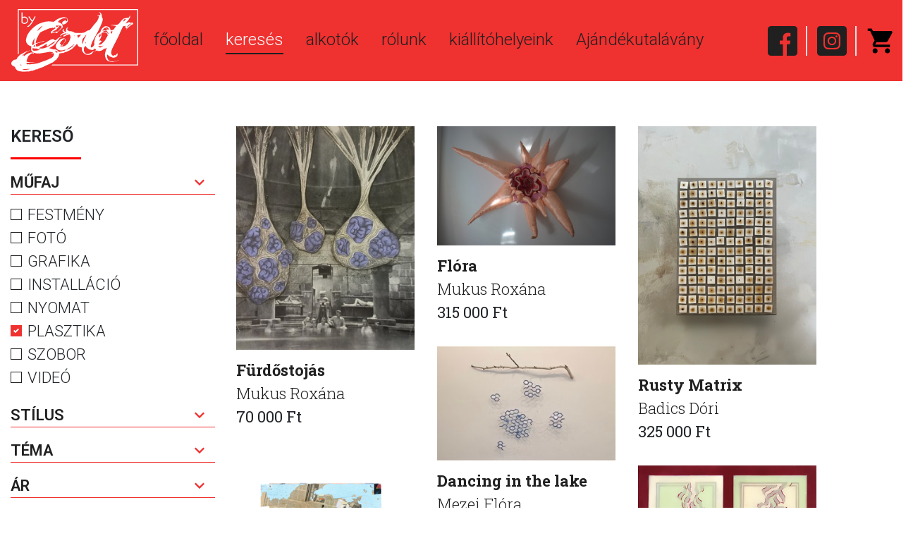

--- FILE ---
content_type: text/html; charset=UTF-8
request_url: https://bygodot.hu/kereso/plasztika?page=2&per-page=18
body_size: 5980
content:
<!DOCTYPE html>
<html class="no-js" lang="en">

<head>
    <title>Plasztika | byGodot | Kortárs Festmények és Műalkotások Gerillaáron - Godot Intézet</title>

    <!-- Required meta tags -->
    <meta http-equiv="x-ua-compatible" content="ie=edge">
    <meta name="viewport"
        content="width=device-width, initial-scale=1.0, maximum-scale=1.0, user-scalable=0, shrink-to-fit=no">
    <meta name="apple-mobile-web-app-status-bar-style" content="black-translucent">
    <meta charset="UTF-8">
    <meta name="csrf-param" content="_csrf">
<meta name="csrf-token" content="P4Dg_6a3wDUXcwLllYfQNlV-McZTgvj2Lt1jEBFsSnJJz42en8SGW3EJbYPd9ON-ZT9n9ifRtYJ2kAooZjoERQ==">


    <!-- Favicon -->
    <link rel="shortcut icon" sizes="32x32" type="image/png"
        href="/images/favicon-32x32.png">

    <!-- HTML5 Shim and Respond.js IE8 support of HTML5 elements and media queries -->
    <!-- WARNING: Respond.js doesn't work if you view the page via file:// -->
    <!--[if lt IE 9]>
      <script src="https://oss.maxcdn.com/libs/html5shiv/3.7.0/html5shiv.js"></script>
      <script src="https://oss.maxcdn.com/libs/respond.js/1.4.2/respond.min.js"></script>
      <![endif]-->
    <meta name="keywords" content="Godot Intézet, online galéria, gerillaár, kortárs festmény, műtárgy, kurátori válogatás, eladó kép, grafika, fiatal művészek, műalkotás, befektetés">
<meta name="description" content="A Godot Kortárs Művészeti Intézet online galériája. Több mint 2000 festmény, grafika és műtárgy gerillaáron. Kurátori válogatás fiatal művészek legjobb munkáiból. Azonnal átvehető, eredeti, értékálló">
<meta name="og:title" content="Plasztika | byGodot | Kortárs Festmények és Műalkotások Gerillaáron - Godot Intézet">
<meta name="og:description" content="A Godot Kortárs Művészeti Intézet online galériája. Több mint 2000 festmény, grafika és műtárgy gerillaáron. Kurátori válogatás fiatal művészek legjobb munkáiból. Azonnal átvehető, eredeti, értékálló">
<meta name="og:image" content="https://bygodot.hu/uploads/origin_pic/264266000-54486.png">
<link href="/css/owl.carousel.min.css" rel="stylesheet">
<link href="/css/owl.theme.default.css" rel="stylesheet">
<link href="/css/lightbox.min.css" rel="stylesheet">
<link href="//cdn.materialdesignicons.com/5.4.55/css/materialdesignicons.min.css" rel="stylesheet">
<link href="/css/style.css?v=0.01" rel="stylesheet">
<link href="//code.jquery.com/ui/1.12.1/themes/base/jquery-ui.css" rel="stylesheet">
<link href="/js/cookie/cookieconsent.css" rel="stylesheet">
<script>var search_vars = {"price_range":[25000,4690000],"width_range":[10,320],"height_range":[10,400],"prices":[25000,4690000],"widths":[10,320],"heights":[10,400],"artist":"","collection":"","exhibition":""};</script></head>

<body>
    
    <div class="navbar-container">
        <nav class="navbar navbar-expand-lg navbar-light">
            <a class="navbar-brand" href="/">
                <img src="/images/logo_tmp.svg" />
            </a>
            <button class="navbar-toggler" type="button" data-toggle="collapse" data-target="#navbarNav">
                <img src="/images/hamburger.png" />
            </button>
            <div class="collapse navbar-collapse" id="navbarNav">
                <ul class="navbar-nav">

                                            <li class="nav-item ">
                            <a class="nav-link" href="/">főoldal</a>
                        </li>                        <li class="nav-item active">
                            <a class="nav-link" href="/kereso">keresés</a>
                        </li>                        <li class="nav-item ">
                            <a class="nav-link" href="/alkotok">alkotók</a>
                        </li>                        <li class="nav-item ">
                            <a class="nav-link" href="https://bygodot.hu/rolunk">rólunk</a>
                        </li>                        <li class="nav-item ">
                            <a class="nav-link" href="https://www.godot.hu/ki%C3%A1ll%C3%ADt%C3%B3helyeink">kiállítóhelyeink</a>
                        </li>                        <li class="nav-item ">
                            <a class="nav-link" href="https://www.godot.hu/ajandekutalvany">Ajándékutalávány</a>
                        </li>
                    <div class="icon-container">
                        <a href="http://www.facebook.com/Godot.ICA" class="icon" target="_blank"><img
                                src="/images/icon_facebook.svg" /></a>
                        <div class="border"></div>
                        <a href="https://instagram.com/godotgaleria/" class="icon" target="_blank"><img
                                src="/images/icon_insta.svg" /></a>
                        <div class="border"></div>
                        <a href="/kosar" class="icon icon--cart"><img
                                src="/images/icon_cart.svg" />

                            <span id="cart-count-container" class="new badge"></span>
                        </a>
                    </div>
                </ul>
            </div>
        </nav>
    </div>
    <div class="container-fluid">

        <style>
    .color-parent {
        margin: 5px;
        padding: 2px;
        border: 2px solid transparent;
        height: 32px;
        width: 32px;
        float: left;
        border-radius: 2px
    }

    .color-div {
        width: 100%;
        height: 100%;
        border-radius: 2px
    }

    .color-div:hover {
        cursor: pointer;
    }
</style>

<div class="section section__shop">
    <div class="section-inside">
        <div class="row">
            <div class="col-12 col-lg-3">

                

                <h4 class="underline--red mt-0">KERESŐ</h4>
                <div class="accordion artwork-filter" id="accordion">
                    <div class="accordion-element">
                            <a href="javascript:void(0);" class="accordion-toggle" data-toggle="collapse" data-target="#collapse-category">Műfaj <span class="mdi mdi-chevron-down"></span></a>
                            <div id="collapse-category" class="collapse show">
                                <div class="custom-control custom-checkbox">
                                        <input type="checkbox" class="custom-control-input" data-filter="category" data-value="Festmény" id="category_select0" >
                                        <label class="custom-control-label" for="category_select0">Festmény</label>
                                    </div><div class="custom-control custom-checkbox">
                                        <input type="checkbox" class="custom-control-input" data-filter="category" data-value="Fotó" id="category_select1" >
                                        <label class="custom-control-label" for="category_select1">Fotó</label>
                                    </div><div class="custom-control custom-checkbox">
                                        <input type="checkbox" class="custom-control-input" data-filter="category" data-value="Grafika" id="category_select2" >
                                        <label class="custom-control-label" for="category_select2">Grafika</label>
                                    </div><div class="custom-control custom-checkbox">
                                        <input type="checkbox" class="custom-control-input" data-filter="category" data-value="Installáció" id="category_select3" >
                                        <label class="custom-control-label" for="category_select3">Installáció</label>
                                    </div><div class="custom-control custom-checkbox">
                                        <input type="checkbox" class="custom-control-input" data-filter="category" data-value="Nyomat" id="category_select4" >
                                        <label class="custom-control-label" for="category_select4">Nyomat</label>
                                    </div><div class="custom-control custom-checkbox">
                                        <input type="checkbox" class="custom-control-input" data-filter="category" data-value="Plasztika" id="category_select5" checked>
                                        <label class="custom-control-label" for="category_select5">Plasztika</label>
                                    </div><div class="custom-control custom-checkbox">
                                        <input type="checkbox" class="custom-control-input" data-filter="category" data-value="Szobor" id="category_select6" >
                                        <label class="custom-control-label" for="category_select6">Szobor</label>
                                    </div><div class="custom-control custom-checkbox">
                                        <input type="checkbox" class="custom-control-input" data-filter="category" data-value="Videó" id="category_select7" >
                                        <label class="custom-control-label" for="category_select7">Videó</label>
                                    </div>                            </div>
                        </div><div class="accordion-element">
                            <a href="javascript:void(0);" class="accordion-toggle" data-toggle="collapse" data-target="#collapse-style">Stílus <span class="mdi mdi-chevron-down"></span></a>
                            <div id="collapse-style" class="collapse ">
                                <div class="custom-control custom-checkbox">
                                        <input type="checkbox" class="custom-control-input" data-filter="style" data-value="Absztrakt" id="style_select0" >
                                        <label class="custom-control-label" for="style_select0">Absztrakt</label>
                                    </div><div class="custom-control custom-checkbox">
                                        <input type="checkbox" class="custom-control-input" data-filter="style" data-value="Figurális" id="style_select1" >
                                        <label class="custom-control-label" for="style_select1">Figurális</label>
                                    </div>                            </div>
                        </div><div class="accordion-element">
                            <a href="javascript:void(0);" class="accordion-toggle" data-toggle="collapse" data-target="#collapse-subject">Téma <span class="mdi mdi-chevron-down"></span></a>
                            <div id="collapse-subject" class="collapse ">
                                <div class="custom-control custom-checkbox">
                                        <input type="checkbox" class="custom-control-input" data-filter="subject" data-value="ABSZTRAKT" id="subject_select0" >
                                        <label class="custom-control-label" for="subject_select0">ABSZTRAKT</label>
                                    </div><div class="custom-control custom-checkbox">
                                        <input type="checkbox" class="custom-control-input" data-filter="subject" data-value="AKT" id="subject_select1" >
                                        <label class="custom-control-label" for="subject_select1">AKT</label>
                                    </div><div class="custom-control custom-checkbox">
                                        <input type="checkbox" class="custom-control-input" data-filter="subject" data-value="ÁLLAT" id="subject_select2" >
                                        <label class="custom-control-label" for="subject_select2">ÁLLAT</label>
                                    </div><div class="custom-control custom-checkbox">
                                        <input type="checkbox" class="custom-control-input" data-filter="subject" data-value="AUTÓ" id="subject_select3" >
                                        <label class="custom-control-label" for="subject_select3">AUTÓ</label>
                                    </div><div class="custom-control custom-checkbox">
                                        <input type="checkbox" class="custom-control-input" data-filter="subject" data-value="BICIKLI" id="subject_select4" >
                                        <label class="custom-control-label" for="subject_select4">BICIKLI</label>
                                    </div><div class="custom-control custom-checkbox">
                                        <input type="checkbox" class="custom-control-input" data-filter="subject" data-value="CSENDÉLET" id="subject_select5" >
                                        <label class="custom-control-label" for="subject_select5">CSENDÉLET</label>
                                    </div><div class="custom-control custom-checkbox">
                                        <input type="checkbox" class="custom-control-input" data-filter="subject" data-value="EMBER" id="subject_select6" >
                                        <label class="custom-control-label" for="subject_select6">EMBER</label>
                                    </div><div class="custom-control custom-checkbox">
                                        <input type="checkbox" class="custom-control-input" data-filter="subject" data-value="ENTERIŐR" id="subject_select7" >
                                        <label class="custom-control-label" for="subject_select7">ENTERIŐR</label>
                                    </div><div class="custom-control custom-checkbox">
                                        <input type="checkbox" class="custom-control-input" data-filter="subject" data-value="ÉPÜLET" id="subject_select8" >
                                        <label class="custom-control-label" for="subject_select8">ÉPÜLET</label>
                                    </div><div class="custom-control custom-checkbox">
                                        <input type="checkbox" class="custom-control-input" data-filter="subject" data-value="ÉTEL" id="subject_select9" >
                                        <label class="custom-control-label" for="subject_select9">ÉTEL</label>
                                    </div><div class="custom-control custom-checkbox">
                                        <input type="checkbox" class="custom-control-input" data-filter="subject" data-value="FELHŐ" id="subject_select10" >
                                        <label class="custom-control-label" for="subject_select10">FELHŐ</label>
                                    </div><div class="custom-control custom-checkbox">
                                        <input type="checkbox" class="custom-control-input" data-filter="subject" data-value="FÉRFI" id="subject_select11" >
                                        <label class="custom-control-label" for="subject_select11">FÉRFI</label>
                                    </div><div class="custom-control custom-checkbox">
                                        <input type="checkbox" class="custom-control-input" data-filter="subject" data-value="GEOMETRIKUS" id="subject_select12" >
                                        <label class="custom-control-label" for="subject_select12">GEOMETRIKUS</label>
                                    </div><div class="custom-control custom-checkbox">
                                        <input type="checkbox" class="custom-control-input" data-filter="subject" data-value="GYEREK" id="subject_select13" >
                                        <label class="custom-control-label" for="subject_select13">GYEREK</label>
                                    </div><div class="custom-control custom-checkbox">
                                        <input type="checkbox" class="custom-control-input" data-filter="subject" data-value="MACSKA" id="subject_select14" >
                                        <label class="custom-control-label" for="subject_select14">MACSKA</label>
                                    </div><div class="custom-control custom-checkbox">
                                        <input type="checkbox" class="custom-control-input" data-filter="subject" data-value="NŐ" id="subject_select15" >
                                        <label class="custom-control-label" for="subject_select15">NŐ</label>
                                    </div><div class="custom-control custom-checkbox">
                                        <input type="checkbox" class="custom-control-input" data-filter="subject" data-value="NÖVÉNY" id="subject_select16" >
                                        <label class="custom-control-label" for="subject_select16">NÖVÉNY</label>
                                    </div><div class="custom-control custom-checkbox">
                                        <input type="checkbox" class="custom-control-input" data-filter="subject" data-value="PORTRÉ" id="subject_select17" >
                                        <label class="custom-control-label" for="subject_select17">PORTRÉ</label>
                                    </div><div class="custom-control custom-checkbox">
                                        <input type="checkbox" class="custom-control-input" data-filter="subject" data-value="TÁJKÉP" id="subject_select18" >
                                        <label class="custom-control-label" for="subject_select18">TÁJKÉP</label>
                                    </div><div class="custom-control custom-checkbox">
                                        <input type="checkbox" class="custom-control-input" data-filter="subject" data-value="TERMÉSZET" id="subject_select19" >
                                        <label class="custom-control-label" for="subject_select19">TERMÉSZET</label>
                                    </div><div class="custom-control custom-checkbox">
                                        <input type="checkbox" class="custom-control-input" data-filter="subject" data-value="UTCA" id="subject_select20" >
                                        <label class="custom-control-label" for="subject_select20">UTCA</label>
                                    </div>                            </div>
                        </div>
                    <div class="accordion-element">
                        <a href="javascript:void(0);" class="accordion-toggle" data-toggle="collapse" data-target="#collapse-prices">Ár <span class="mdi mdi-chevron-down"></span></a>
                        <div id="collapse-prices" class="collapse ">
                            <div class="d-none d-lg-block pl-3 pr-3">
                                <span id="price"></span> Ft
                                <div id="price-range"></div>
                            </div>

                            <div class="d-block d-lg-none">
                                <div class="custom-control custom-checkbox">
                                        <input type="radio" name="price" class="custom-control-input" data-filter="price" data-value="0-50000" id="price_select1" >
                                        <label class="custom-control-label" for="price_select1">0-50 000 Ft</label>
                                    </div><div class="custom-control custom-checkbox">
                                        <input type="radio" name="price" class="custom-control-input" data-filter="price" data-value="50000-100000" id="price_select2" >
                                        <label class="custom-control-label" for="price_select2">50 000-100 000 Ft</label>
                                    </div><div class="custom-control custom-checkbox">
                                        <input type="radio" name="price" class="custom-control-input" data-filter="price" data-value="100000-1500000" id="price_select3" >
                                        <label class="custom-control-label" for="price_select3">100 000-150 000 Ft</label>
                                    </div><div class="custom-control custom-checkbox">
                                        <input type="radio" name="price" class="custom-control-input" data-filter="price" data-value="150000-999999999" id="price_select4" >
                                        <label class="custom-control-label" for="price_select4">150 000- Ft</label>
                                    </div>                            </div>

                        </div>
                    </div>

                    <div class="accordion-element d-none d-lg-block">
                        <a href="javascript:void(0);" class="accordion-toggle" data-toggle="collapse" data-target="#collapse-size">Méret <span class="mdi mdi-chevron-down"></span></a>
                        <div id="collapse-size" class="collapse ">
                            <div class=" pl-3 pr-3">
                                Szélesség: <span id="width"></span> cm
                                <div id="width-range"></div>
                                Magasság: <span id="height"></span> cm
                                <div id="height-range"></div>
                            </div>
                        </div>
                    </div>

                    <div class="accordion-element">
                        <a href="javascript:void(0);" class="accordion-toggle" data-toggle="collapse" data-target="#collapse-colors">Színek <span class="mdi mdi-chevron-down"></span></a>
                        <div id="collapse-colors" class="collapse ">
                            <div class="color-parent" style="border-color: transparent;">
                                    <div class="color-div" style='background-color: #000000' data-color="#000000" data-checked="0"></div>
                                </div><div class="color-parent" style="border-color: transparent;">
                                    <div class="color-div" style='background-color: #ff0000' data-color="#ff0000" data-checked="0"></div>
                                </div><div class="color-parent" style="border-color: transparent;">
                                    <div class="color-div" style='background-color: #fd6a02' data-color="#fd6a02" data-checked="0"></div>
                                </div><div class="color-parent" style="border-color: transparent;">
                                    <div class="color-div" style='background-color: #800080' data-color="#800080" data-checked="0"></div>
                                </div><div class="color-parent" style="border-color: transparent;">
                                    <div class="color-div" style='background-color: #ff00ff' data-color="#ff00ff" data-checked="0"></div>
                                </div><div class="color-parent" style="border-color: transparent;">
                                    <div class="color-div" style='background-color: #654321' data-color="#654321" data-checked="0"></div>
                                </div><div class="color-parent" style="border-color: transparent;">
                                    <div class="color-div" style='background-color: #013220' data-color="#013220" data-checked="0"></div>
                                </div><div class="color-parent" style="border-color: transparent;">
                                    <div class="color-div" style='background-color: #3D7629' data-color="#3D7629" data-checked="0"></div>
                                </div><div class="color-parent" style="border-color: transparent;">
                                    <div class="color-div" style='background-color: #90ee90' data-color="#90ee90" data-checked="0"></div>
                                </div><div class="color-parent" style="border-color: transparent;">
                                    <div class="color-div" style='background-color: #00008b' data-color="#00008b" data-checked="0"></div>
                                </div><div class="color-parent" style="border-color: transparent;">
                                    <div class="color-div" style='background-color: #1167b1' data-color="#1167b1" data-checked="0"></div>
                                </div><div class="color-parent" style="border-color: transparent;">
                                    <div class="color-div" style='background-color: #add8e6' data-color="#add8e6" data-checked="0"></div>
                                </div><div class="color-parent" style="border-color: transparent;">
                                    <div class="color-div" style='background-color: #00ffff' data-color="#00ffff" data-checked="0"></div>
                                </div><div class="color-parent" style="border-color: transparent;">
                                    <div class="color-div" style='background-color: #ffff00' data-color="#ffff00" data-checked="0"></div>
                                </div><div class="color-parent" style="border-color: transparent;">
                                    <div class="color-div" style='background-color: #ffffff' data-color="#ffffff" data-checked="0"></div>
                                </div>                        </div>
                    </div>
                </div>
            </div>
            <div class="col-12 col-lg-8">
                <div class="artist-details">
                                    </div>
                <div class="artwork-results">
                    <div id="p0" data-pjax-container="" data-pjax-push-state data-pjax-timeout="1000"><div class="masonry clearfix">

    <div id="preloader" style="display: none">
        <div id="loader"></div>
    </div>

    <div class="grid-item">
            <a href="/mutargy/furdostojas/8878">
                <img src="https://bygodot.hu/uploads/images_300/735725000-42068.jpg"/>
                <div class="featured-art-info">
                    <p class="title">Fürdőstojás</p>
                    <p class="artist-name"><a href="/alkotok/448/mukus-roxana" data-pjax=0>Mukus Roxána</a></p>
                    <p class="price">70 000 Ft</p>
                </div>
            </a>
        </div><div class="grid-item">
            <a href="/mutargy/flora/10806">
                <img src="https://bygodot.hu/uploads/images_300/1048891000-68625.jpg"/>
                <div class="featured-art-info">
                    <p class="title">Flóra</p>
                    <p class="artist-name"><a href="/alkotok/448/mukus-roxana" data-pjax=0>Mukus Roxána</a></p>
                    <p class="price">315 000 Ft</p>
                </div>
            </a>
        </div><div class="grid-item">
            <a href="/mutargy/rusty-matrix/12450">
                <img src="https://bygodot.hu/uploads/images_300/236621000-1763.jpg"/>
                <div class="featured-art-info">
                    <p class="title">Rusty Matrix</p>
                    <p class="artist-name"><a href="/alkotok/530/badics-dori" data-pjax=0>Badics Dóri</a></p>
                    <p class="price">325 000 Ft</p>
                </div>
            </a>
        </div><div class="grid-item">
            <a href="/mutargy/dancing-in-the-lake/12335">
                <img src="https://bygodot.hu/uploads/images_300/856638000-75165.jpeg"/>
                <div class="featured-art-info">
                    <p class="title">Dancing in the lake</p>
                    <p class="artist-name"><a href="/alkotok/579/mezei-flora" data-pjax=0>Mezei Flóra</a></p>
                    <p class="price">160 000 Ft</p>
                </div>
            </a>
        </div><div class="grid-item">
            <a href="/mutargy/elcsomagolva/1451">
                <img src="https://bygodot.hu/uploads/images_300/1451.png"/>
                <div class="featured-art-info">
                    <p class="title">Elcsomagolva</p>
                    <p class="artist-name"><a href="/alkotok/91/vamos-janos" data-pjax=0>Vámos János</a></p>
                    <p class="price">165 000 Ft</p>
                </div>
            </a>
        </div><div class="grid-item">
            <a href="/mutargy/tear-series16/8157">
                <img src="https://bygodot.hu/uploads/images_300/906649000-69604.jpg"/>
                <div class="featured-art-info">
                    <p class="title">Tear Series1.6.</p>
                    <p class="artist-name"><a href="/alkotok/82/gubanyi-balint" data-pjax=0>Gubányi Bálint</a></p>
                    <p class="price">240 000 Ft</p>
                </div>
            </a>
        </div><div class="grid-item">
            <a href="/mutargy/tear-series-14/8158">
                <img src="https://bygodot.hu/uploads/images_300/581064000-46733.jpg"/>
                <div class="featured-art-info">
                    <p class="title">Tear Series 1.4.</p>
                    <p class="artist-name"><a href="/alkotok/82/gubanyi-balint" data-pjax=0>Gubányi Bálint</a></p>
                    <p class="price">215 000 Ft</p>
                </div>
            </a>
        </div><div class="grid-item">
            <a href="/mutargy/az-almafa/3874">
                <img src="https://bygodot.hu/uploads/images_300/375572000-28641.jpg"/>
                <div class="featured-art-info">
                    <p class="title">Az almafa </p>
                    <p class="artist-name"><a href="/alkotok/166/torella-art-craft" data-pjax=0>Torella Art & Craft</a></p>
                    <p class="price">145 000 Ft</p>
                </div>
            </a>
        </div><div class="grid-item">
            <a href="/mutargy/vegtelen-szabadsag/3875">
                <img src="https://bygodot.hu/uploads/images_300/264884999-11234.jpg"/>
                <div class="featured-art-info">
                    <p class="title">Végtelen szabadság </p>
                    <p class="artist-name"><a href="/alkotok/166/torella-art-craft" data-pjax=0>Torella Art & Craft</a></p>
                    <p class="price">120 000 Ft</p>
                </div>
            </a>
        </div><div class="grid-item">
            <a href="/mutargy/portre-08/9270">
                <img src="https://bygodot.hu/uploads/images_300/359404000-78385.jpg"/>
                <div class="featured-art-info">
                    <p class="title">Portré 08</p>
                    <p class="artist-name"><a href="/alkotok/166/torella-art-craft" data-pjax=0>Torella Art & Craft</a></p>
                    <p class="price">150 000 Ft</p>
                </div>
            </a>
        </div><div class="grid-item">
            <a href="/mutargy/a-szobeszed/10720">
                <img src="https://bygodot.hu/uploads/images_300/205252000-88213.jpg"/>
                <div class="featured-art-info">
                    <p class="title">A szóbeszéd</p>
                    <p class="artist-name"><a href="/alkotok/166/torella-art-craft" data-pjax=0>Torella Art & Craft</a></p>
                    <p class="price">150 000 Ft</p>
                </div>
            </a>
        </div><div class="grid-item">
            <a href="/mutargy/egy-aura-portreja/10721">
                <img src="https://bygodot.hu/uploads/images_300/391911000-12773.jpg"/>
                <div class="featured-art-info">
                    <p class="title">Egy aura portréja</p>
                    <p class="artist-name"><a href="/alkotok/166/torella-art-craft" data-pjax=0>Torella Art & Craft</a></p>
                    <p class="price">185 000 Ft</p>
                </div>
            </a>
        </div><div class="grid-item">
            <a href="/mutargy/varjuvar/10734">
                <img src="https://bygodot.hu/uploads/images_300/538008000-78142.jpg"/>
                <div class="featured-art-info">
                    <p class="title">Varjúvár</p>
                    <p class="artist-name"><a href="/alkotok/166/torella-art-craft" data-pjax=0>Torella Art & Craft</a></p>
                    <p class="price">185 000 Ft</p>
                </div>
            </a>
        </div><div class="grid-item">
            <a href="/mutargy/5333">
                <img src="https://bygodot.hu/uploads/images_300/570770000-38278.jpg"/>
                <div class="featured-art-info">
                    <p class="title">Conglomeratum #3</p>
                    <p class="artist-name"><a href="/alkotok/326/lakatos-abel" data-pjax=0>Lakatos Ábel</a></p>
                    <p class="price">225 000 Ft</p>
                </div>
            </a>
        </div><div class="grid-item">
            <a href="/mutargy/5360">
                <img src="https://bygodot.hu/uploads/images_300/599840000-57768.jpg"/>
                <div class="featured-art-info">
                    <p class="title">Conglmeratum #4</p>
                    <p class="artist-name"><a href="/alkotok/326/lakatos-abel" data-pjax=0>Lakatos Ábel</a></p>
                    <p class="price">30 000 Ft</p>
                </div>
            </a>
        </div><div class="grid-item">
            <a href="/mutargy/parallel-worlds/12901">
                <img src="https://bygodot.hu/uploads/images_300/491796000-320.jpeg"/>
                <div class="featured-art-info">
                    <p class="title">Parallel Worlds</p>
                    <p class="artist-name"><a href="/alkotok/338/jeff-cunningham" data-pjax=0>Jeff Cunningham</a></p>
                    <p class="price">4 690 000 Ft</p>
                </div>
            </a>
        </div><div class="grid-item">
            <a href="/mutargy/love-story-2020/2378">
                <img src="https://bygodot.hu/uploads/images_300/129208999-30609.jpg"/>
                <div class="featured-art-info">
                    <p class="title">Love Story 2020</p>
                    <p class="artist-name"><a href="/alkotok/166/torella-art-craft" data-pjax=0>Torella Art & Craft</a></p>
                    <p class="price">190 000 Ft</p>
                </div>
            </a>
        </div><div class="grid-item">
            <a href="/mutargy/2020/2376">
                <img src="https://bygodot.hu/uploads/images_300/144263000-90653.jpg"/>
                <div class="featured-art-info">
                    <p class="title">2020 </p>
                    <p class="artist-name"><a href="/alkotok/166/torella-art-craft" data-pjax=0>Torella Art & Craft</a></p>
                    <p class="price">190 000 Ft</p>
                </div>
            </a>
        </div>


</div>
<ul class="pagination"><li class="page-item"><a class="page-link" href="/kereso/plasztika?page=1&amp;per-page=18" data-page="0">&laquo;</a></li>
<li class="page-item"><a class="page-link" href="/kereso/plasztika?page=1&amp;per-page=18" data-page="0">1</a></li>
<li class="page-item current-page"><a class="page-link" href="/kereso/plasztika?page=2&amp;per-page=18" data-page="1">2</a></li>
<li class="page-item"><a class="page-link" href="/kereso/plasztika?page=3&amp;per-page=18" data-page="2">3</a></li>
<li class="page-item"><a class="page-link" href="/kereso/plasztika?page=3&amp;per-page=18" data-page="2">&raquo;</a></li></ul></div>                </div>
            </div>
        </div>
    </div>
</div>
    </div>

    <footer>
        <div class="row">
                            <p><a href="/altalanos-szerzodesi-feltetelek">Általános Szerződési feltételek</a></p>                <p><a href="/adatkezelesi-tajekoztato">Adatkezelési tájékoztató</a></p>                <p><a href="/kapcsolat">Kapcsolat</a></p>                <p><a href="/ajandekutalvany_feltetelek">Godot-ajándékutalvány feltételek</a></p>
        </div>
        <img src="/images/barion-card-strip-intl__medium.png" class="cards"
            style="width: auto">
        <p>&copy; Copyright/2020</p>
    </footer>


    <script src="/assets/1a8ed6c/jquery.js"></script>
<script src="/assets/fd9a488a/yii.js"></script>
<script src="/js/popper.min.js"></script>
<script src="/js/bootstrap.min.js"></script>
<script src="/js/owl.carousel.min.js"></script>
<script src="/js/masonry.min.js"></script>
<script src="/js/lightbox.min.js"></script>
<script src="/js/scripts.min.js?v=0.01"></script>
<script src="/js/cart.js"></script>
<script src="//code.jquery.com/ui/1.12.1/jquery-ui.js"></script>
<script src="/js/cookie/cookieconsent.umd.js"></script>
<script src="/js/cookieconsent-config.js"></script>
<script src="/js/search.js?v=1615376684"></script>
<script src="/assets/5adce49f/jquery.pjax.js"></script>
<script>jQuery(function ($) {
jQuery(document).pjax("#p0 a", {"push":true,"replace":false,"timeout":1000,"scrollTo":false,"container":"#p0"});
jQuery(document).off("submit", "#p0 form[data-pjax]").on("submit", "#p0 form[data-pjax]", function (event) {jQuery.pjax.submit(event, {"push":true,"replace":false,"timeout":1000,"scrollTo":false,"container":"#p0"});});
});</script>    <link rel="stylesheet" href="https://cdn.jsdelivr.net/npm/intl-tel-input@18.1.1/build/css/intlTelInput.css">
    <script src="/js/intl-tel-input/build/js/intlTelInput.js"></script>
</body>

</html>


--- FILE ---
content_type: image/svg+xml
request_url: https://bygodot.hu/images/icon_insta.svg
body_size: 1673
content:
<svg id="Layer_1" data-name="Layer 1" xmlns="http://www.w3.org/2000/svg" viewBox="0 0 44.37 44.42"><defs><style>.cls-1{fill:#202020;}</style></defs><path class="cls-1" d="M22.18,18a4.25,4.25,0,1,0,4.25,4.25h0A4.25,4.25,0,0,0,22.18,18Z"/><path class="cls-1" d="M32.12,14.7a4.18,4.18,0,0,0-2.42-2.42,6.81,6.81,0,0,0-2.36-.44c-1.35-.06-1.75-.08-5.16-.08s-3.8,0-5.15.08a6.86,6.86,0,0,0-2.37.44,4.21,4.21,0,0,0-2.42,2.42,7,7,0,0,0-.44,2.36c-.06,1.35-.07,1.75-.07,5.16s0,3.8.07,5.15a7.11,7.11,0,0,0,.44,2.37,4.24,4.24,0,0,0,2.42,2.42A7.11,7.11,0,0,0,17,32.6c1.35.06,1.75.07,5.15.07s3.81,0,5.16-.07a7,7,0,0,0,2.36-.44,4.21,4.21,0,0,0,2.42-2.42,7.11,7.11,0,0,0,.44-2.37c.06-1.35.08-1.75.08-5.15s0-3.81-.08-5.16A7,7,0,0,0,32.12,14.7ZM22.18,28.76a6.55,6.55,0,1,1,6.55-6.54h0A6.54,6.54,0,0,1,22.18,28.76ZM29,16.94a1.53,1.53,0,1,1,1.53-1.53A1.53,1.53,0,0,1,29,16.94Z"/><path class="cls-1" d="M44.37,21.07V4.58A4.54,4.54,0,0,0,39.82,0H23.32c-.37,0-.76,0-1.14,0S21.41,0,21,0H4.55A4.55,4.55,0,0,0,0,4.58H0V21.07q0,.57,0,1.14c0,.39,0,.77,0,1.15V39.85A4.55,4.55,0,0,0,4.55,44.4H21.42c.25,0,.5,0,.76,0s.51,0,.76,0H39.81a4.56,4.56,0,0,0,4.56-4.55V23.36c0-.38,0-.76,0-1.15S44.38,21.45,44.37,21.07Zm-9.52,6.4a9.05,9.05,0,0,1-.58,3.09,6.5,6.5,0,0,1-3.73,3.73,9.13,9.13,0,0,1-3.1.6c-1.36.07-1.8.08-5.25.08s-3.9,0-5.26-.08a9.13,9.13,0,0,1-3.1-.6,6.27,6.27,0,0,1-2.26-1.47,6.06,6.06,0,0,1-1.47-2.26,9.31,9.31,0,0,1-.59-3.09c-.06-1.36-.08-1.79-.08-5.26s0-3.9.08-5.26a9.36,9.36,0,0,1,.59-3.09,6.52,6.52,0,0,1,3.73-3.73,9.64,9.64,0,0,1,3.1-.6c1.35,0,1.79-.07,5.25-.07s3.9,0,5.26.07a9.69,9.69,0,0,1,3.1.6,6.55,6.55,0,0,1,3.73,3.73A9.1,9.1,0,0,1,34.85,17c.07,1.36.09,1.8.09,5.26s0,3.9-.09,5.26Z"/></svg>

--- FILE ---
content_type: application/javascript; charset=utf-8
request_url: https://bygodot.hu/js/search.js?v=1615376684
body_size: 8031
content:
$(function () {

    var loadedImages = 0;
    var gic = $(".grid-item img").length
    $(".grid-item img").each(function () {
        $(this).bind("load", function () {
            console.log(loadedImages)
            loadedImages++;
            if (loadedImages > (gic > 8 ? 8 : gic - 1)) {
                $(".masonry").masonry({ itemSelector: ".grid-item", percentPosition: !0, transitionDuration: 0 });
            }
        })
    })

    setTimeout(function () {
        $(".masonry").masonry({ itemSelector: ".grid-item", percentPosition: !0, transitionDuration: 0 });
    }, 200)

    setTimeout(function () {
        $(".masonry").masonry({ itemSelector: ".grid-item", percentPosition: !0, transitionDuration: 0 });
    }, 800)

    $("#price-range").slider({
        range: true,
        min: search_vars.price_range[0],
        max: search_vars.price_range[1],
        values: search_vars.prices,
        step: 10000,
        slide: function (event, ui) {
            $("#price").html(formatNumber(ui.values[0]) + " - " + formatNumber(ui.values[1]));
        },
        change: function (event, ui) {
            composeUrl();
        }
    });
    $("#price").html(formatNumber($("#price-range").slider("values", 0)) +
        " - " + formatNumber($("#price-range").slider("values", 1)));

    $("#width-range").slider({
        range: true,
        min: search_vars.width_range[0],
        max: search_vars.width_range[1],
        values: search_vars.widths,
        step: 10,
        slide: function (event, ui) {
            $("#width").html(ui.values[0] + " - " + ui.values[1]);
        },
        change: function (event, ui) {
            composeUrl();
        }
    });
    $("#width").html($("#width-range").slider("values", 0) +
        " - " + $("#width-range").slider("values", 1));

    $("#height-range").slider({
        range: true,
        min: search_vars.height_range[0],
        max: search_vars.height_range[1],
        values: search_vars.heights,
        step: 10,
        slide: function (event, ui) {
            $("#height").html(ui.values[0] + " - " + ui.values[1]);
        },
        change: function (event, ui) {
            composeUrl();
        }
    });
    $("#height").html($("#height-range").slider("values", 0) +
        " - " + $("#height-range").slider("values", 1));


    $(document).on('change', ".artwork-filter input[type=checkbox]", function () {
        composeUrl();
    })

    $(document).on('change', ".artwork-filter input[type=radio]", function () {
        composeUrl();
    })


    $(".color-div").click(function () {
        if ($(this).attr('data-checked') == "1") {
            $(".color-div").attr('data-checked', "0")
            $(".color-div").parent().css('border-color', 'transparent')

            $(this).attr('data-checked', "0")
            $(this).parent().css('border-color', 'transparent')
        } else {
            $(".color-div").attr('data-checked', "0")
            $(".color-div").parent().css('border-color', 'transparent')

            $(this).attr('data-checked', "1")
            $(this).parent().css('border-color', $(this).data('color'))
        }

        composeUrl();
    })

    $(document).on('pjax:success', function () {
        var loadedImages = 0;
        $('html,body').animate({ scrollTop: 0 }, 'slow');

        var gic = $(".grid-item img").length
        $(".grid-item img").each(function () {
            $(this).bind("load", function () {
                loadedImages++;
                if (loadedImages > (gic > 8 ? 8 : gic - 1)) {
                    $(".masonry").masonry({ itemSelector: ".grid-item", percentPosition: !0, transitionDuration: 0 });
                }
            })
        })

        /*        setTimeout(function(){
                    $(".masonry").masonry({itemSelector:".grid-item",percentPosition:!0,transitionDuration:0});
                }, 800);        */
    });

    $("#remove-artist").click(function () {
        $(this).parent().remove();
        $('.artist-details').remove();
        search_vars.artist = '';
        composeUrl();
    })
    $("#remove-collection").click(function () {
        $(this).parent().remove();
        search_vars.collection = '';
        composeUrl();
    })
    $("#remove-exhibition").click(function () {
        $(this).parent().remove();
        search_vars.exhibition = '';
        composeUrl();
    })
})

function formatNumber(number) {
    return number.toLocaleString()
    //return number.toString().replace(/\B(?<!\.\d*)(?=(\d{3})+(?!\d))/g, " ")
}

function composeUrl() {
    var filter = {
        category: [],
        style: [],
        subject: [],
        price: [],
        color: [],
    };
    $(".artwork-filter input[type=checkbox]:checked").each(function () {
        filter[$(this).data('filter')].push($(this).data('value').toLowerCase())
    })

    $(".artwork-filter .color-div[data-checked=1]").each(function () {
        filter.color.push($(this).data('color').replace('#', ''))
    })

    if ($(".d-block.d-lg-none").is(":visible")) {
        var v = [search_vars.price_range[0], search_vars.price_range[1]];
        $("input[type='radio'][data-filter='price']:checked").each(function () {
            filter.price.push($(this).data('value'))
            v = $(this).data('value').split('-')
        })
    } else {
        filter.price.push($('#price-range').slider("option", "values").join('-'))
    }


    var url = '/kereso'

    url += '/' + (filter.category.length ? filter.category.join('-') : 'minden-mufaj');
    url += '/' + (filter.style.length ? filter.style.join('-') : 'minden-stilus');

    url += '/' + filter.subject.join('-');
    url += ';' + filter.price.join('-');
    url += ';' + filter.color.join('-');

    url += ';' + search_vars.artist + ';'
    url += search_vars.collection + ';'
    url += search_vars.exhibition + ';'

    if (search_vars.width_range.toString() != $('#width-range').slider("option", "values").toString()) {
        url += $('#width-range').slider("option", "values").join('-')
    }
    url += ';'
    if (search_vars.height_range.toString() != $('#height-range').slider("option", "values").toString()) {
        url += $('#height-range').slider("option", "values").join('-')
    }
    //console.log(url)

    history.pushState({}, null, url);
    $.get(url + '?ajax=1', function (result) {

        if ($('[data-target="#collapse-size"]').is(':visible')) {
            $(".artwork-results").animate({
                'opacity': 0
            }, function () {
                $(".artwork-results").html(result)

                var loadedImages = 0;
                $('html,body').animate({ scrollTop: 0 }, 'slow');

                var gic = $(".grid-item img").length
                $(".grid-item img").each(function () {
                    $(this).bind("load", function () {
                        loadedImages++;
                        if (loadedImages > (gic > 8 ? 8 : gic - 1)) {
                            //$(".masonry").masonry({itemSelector:".grid-item",percentPosition:!0,transitionDuration:0});
                            $(".masonry").masonry({ itemSelector: ".grid-item", percentPosition: !0, transitionDuration: 0 });
                            $(".artwork-results").animate({
                                'opacity': 1
                            });
                        }
                    })
                })

                setTimeout(function () {
                    $(".masonry").masonry({ itemSelector: ".grid-item", percentPosition: !0, transitionDuration: 0 });
                    $(".artwork-results").animate({
                        'opacity': 1
                    });
                }, 800);

            });
        } else {
            $(".artwork-results").animate({
                'opacity': 0
            }, function () {
                $(".artwork-results").html(result)
                $(".artwork-results").animate({
                    'opacity': 1
                });
            });
        }


    })

}